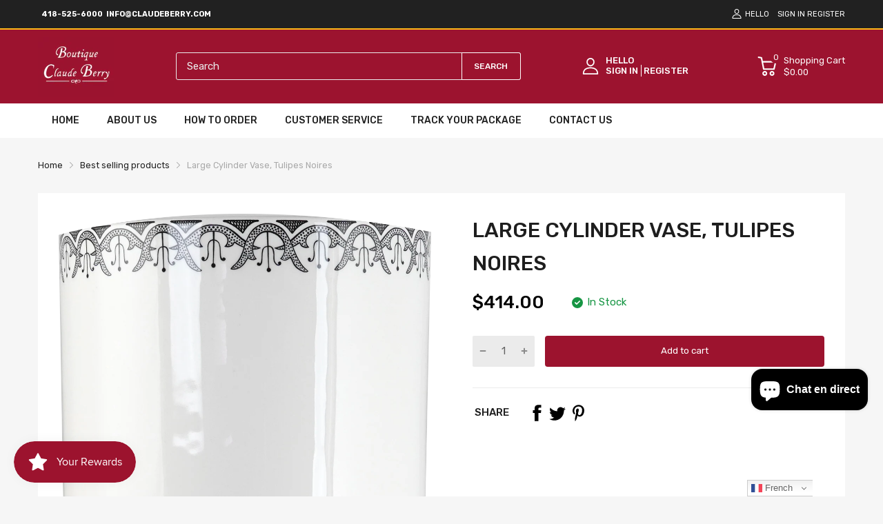

--- FILE ---
content_type: text/javascript; charset=utf-8
request_url: https://claudeberry.com/fr/products/large-cylinder-vase-tulipes-noires.js
body_size: 174
content:
{"id":8292889460981,"title":"Large Cylinder Vase, Tulipes Noires","handle":"large-cylinder-vase-tulipes-noires","description":"Ø  4.4 Inches \/ Height 12 Inches\u003cbr\u003e\u003cbr\u003eØ 11.2 CM \/ Height 30.5 Cm \u003cbr\u003e\u003cbr\u003e\u003cbr\u003e","published_at":"2024-02-24T16:06:16-06:00","created_at":"2024-02-24T16:06:16-06:00","vendor":"ClaudeBerry","type":"Gien","tags":["Gien Tulipes Noires"],"price":41400,"price_min":41400,"price_max":41400,"available":true,"price_varies":false,"compare_at_price":null,"compare_at_price_min":0,"compare_at_price_max":0,"compare_at_price_varies":false,"variants":[{"id":44674284060917,"title":"Default Title","option1":"Default Title","option2":null,"option3":null,"sku":null,"requires_shipping":true,"taxable":true,"featured_image":null,"available":true,"name":"Large Cylinder Vase, Tulipes Noires","public_title":null,"options":["Default Title"],"price":41400,"weight":0,"compare_at_price":null,"inventory_management":null,"barcode":null,"requires_selling_plan":false,"selling_plan_allocations":[]}],"images":["\/\/cdn.shopify.com\/s\/files\/1\/0663\/7515\/5957\/files\/1701CVD300-VASEDROITGRANDMODELE-TULIPES-HD.png?v=1708812390"],"featured_image":"\/\/cdn.shopify.com\/s\/files\/1\/0663\/7515\/5957\/files\/1701CVD300-VASEDROITGRANDMODELE-TULIPES-HD.png?v=1708812390","options":[{"name":"Title","position":1,"values":["Default Title"]}],"url":"\/fr\/products\/large-cylinder-vase-tulipes-noires","media":[{"alt":null,"id":33026039939317,"position":1,"preview_image":{"aspect_ratio":0.35,"height":3022,"width":1059,"src":"https:\/\/cdn.shopify.com\/s\/files\/1\/0663\/7515\/5957\/files\/1701CVD300-VASEDROITGRANDMODELE-TULIPES-HD.png?v=1708812390"},"aspect_ratio":0.35,"height":3022,"media_type":"image","src":"https:\/\/cdn.shopify.com\/s\/files\/1\/0663\/7515\/5957\/files\/1701CVD300-VASEDROITGRANDMODELE-TULIPES-HD.png?v=1708812390","width":1059}],"requires_selling_plan":false,"selling_plan_groups":[]}

--- FILE ---
content_type: text/javascript; charset=utf-8
request_url: https://claudeberry.com/fr/products/large-cylinder-vase-tulipes-noires.js
body_size: -234
content:
{"id":8292889460981,"title":"Large Cylinder Vase, Tulipes Noires","handle":"large-cylinder-vase-tulipes-noires","description":"Ø  4.4 Inches \/ Height 12 Inches\u003cbr\u003e\u003cbr\u003eØ 11.2 CM \/ Height 30.5 Cm \u003cbr\u003e\u003cbr\u003e\u003cbr\u003e","published_at":"2024-02-24T16:06:16-06:00","created_at":"2024-02-24T16:06:16-06:00","vendor":"ClaudeBerry","type":"Gien","tags":["Gien Tulipes Noires"],"price":41400,"price_min":41400,"price_max":41400,"available":true,"price_varies":false,"compare_at_price":null,"compare_at_price_min":0,"compare_at_price_max":0,"compare_at_price_varies":false,"variants":[{"id":44674284060917,"title":"Default Title","option1":"Default Title","option2":null,"option3":null,"sku":null,"requires_shipping":true,"taxable":true,"featured_image":null,"available":true,"name":"Large Cylinder Vase, Tulipes Noires","public_title":null,"options":["Default Title"],"price":41400,"weight":0,"compare_at_price":null,"inventory_management":null,"barcode":null,"requires_selling_plan":false,"selling_plan_allocations":[]}],"images":["\/\/cdn.shopify.com\/s\/files\/1\/0663\/7515\/5957\/files\/1701CVD300-VASEDROITGRANDMODELE-TULIPES-HD.png?v=1708812390"],"featured_image":"\/\/cdn.shopify.com\/s\/files\/1\/0663\/7515\/5957\/files\/1701CVD300-VASEDROITGRANDMODELE-TULIPES-HD.png?v=1708812390","options":[{"name":"Title","position":1,"values":["Default Title"]}],"url":"\/fr\/products\/large-cylinder-vase-tulipes-noires","media":[{"alt":null,"id":33026039939317,"position":1,"preview_image":{"aspect_ratio":0.35,"height":3022,"width":1059,"src":"https:\/\/cdn.shopify.com\/s\/files\/1\/0663\/7515\/5957\/files\/1701CVD300-VASEDROITGRANDMODELE-TULIPES-HD.png?v=1708812390"},"aspect_ratio":0.35,"height":3022,"media_type":"image","src":"https:\/\/cdn.shopify.com\/s\/files\/1\/0663\/7515\/5957\/files\/1701CVD300-VASEDROITGRANDMODELE-TULIPES-HD.png?v=1708812390","width":1059}],"requires_selling_plan":false,"selling_plan_groups":[]}